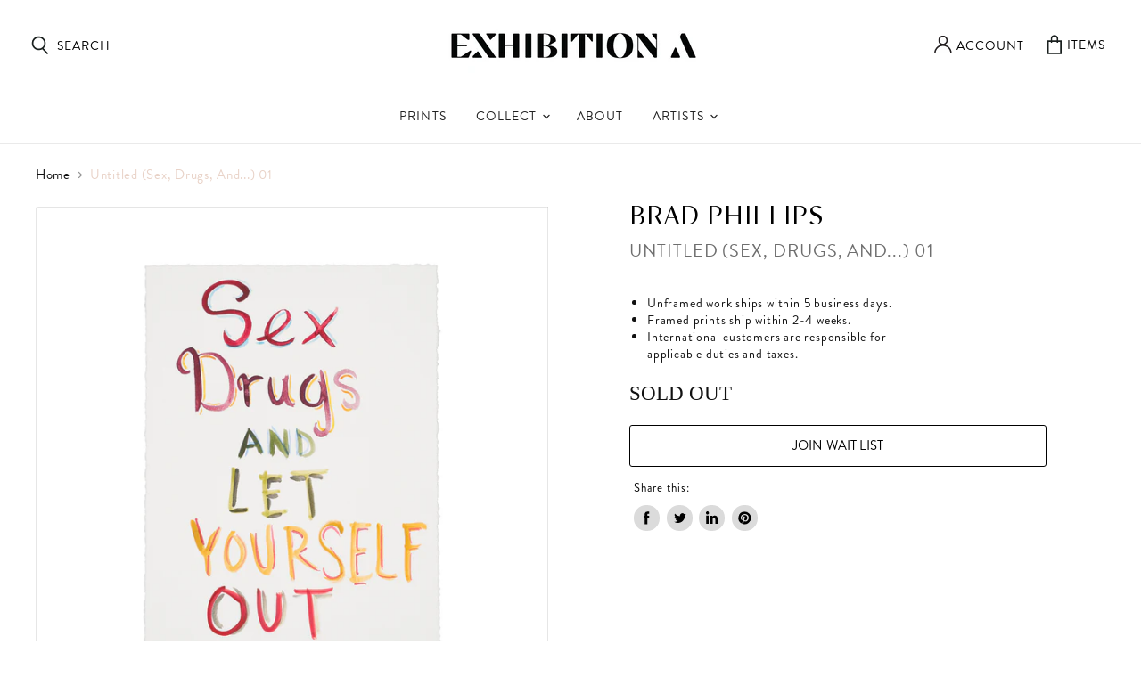

--- FILE ---
content_type: text/javascript; charset=utf-8
request_url: https://exhibitiona.com/products/untitled-sex-drugs-and-01.js
body_size: 1937
content:
{"id":6699722571841,"title":"Untitled (Sex, Drugs, and...) 01","handle":"untitled-sex-drugs-and-01","description":"\u003cmeta charset=\"utf-8\"\u003e\n\u003cp data-mce-fragment=\"1\"\u003e\u003cstrong data-mce-fragment=\"1\"\u003eDIMENSIONS\u003cspan data-mce-fragment=\"1\"\u003e \u003c\/span\u003e\u003c\/strong\u003e13 1\/4\" x 10\" \u003cstrong data-mce-fragment=\"1\"\u003eMEDIUM\u003c\/strong\u003e\u003cspan\u003e \u003c\/span\u003eWatercolor and archival pigment print on 350 gsm Hannhemuhle museum etching paper with deckled edge\u003c\/p\u003e\n\u003cp data-mce-fragment=\"1\"\u003e\u003cspan data-mce-fragment=\"1\"\u003eHand-embellished series of \u003cmeta charset=\"utf-8\"\u003e20 + 3 APs + 2 PPs, 2022\u003cbr data-mce-fragment=\"1\"\u003eSigned, dated and numbered by the artist en verso   \u003c\/span\u003e\u003c\/p\u003e\n\u003cp data-mce-fragment=\"1\"\u003e\u003cstrong data-mce-fragment=\"1\"\u003eABOUT THE WORK \u003c\/strong\u003eBrad Phillips specializes in the nonchalant, intimate dross of experience — scribbled musings matched with existential reflection — capturing the exposed nerve endings linking pleasure to pain. Like when your heart has been broken so many times you rethink the urge to cry, Phillips confronts matters of emotional hardship with an almost scientific sense of humor. Typically rendered in either hyperrealistic brushstrokes or sketchbook text, the ostensible honesty of his work functions as a bait-and-switch, creating a complex opacity between subject, artist, and viewer that presents as searing transparency. Phillips' enduring fascination with American pop culture — more specifically, subverting its mores, tropes — has informed our last two collaborations and resurfaces again in our new release,\u003cspan\u003e \u003c\/span\u003e\u003cem\u003eUntitled (Sex, Drugs, and...)\u003c\/em\u003e, in which the famous hedonistic phrase has been altered to reflect Phillips' world of experiential references. \u003c\/p\u003e\n\u003cp data-mce-fragment=\"1\"\u003e\u003cstrong\u003eARTIST BIO \u003c\/strong\u003eBrad Phillips has a forthcoming 2022 solo exhibition at de boer gallery (Los Angeles), as well as an upcoming digital exhibition of works on paper at James Fuentes in Spring 2022. Phillips has held solo exhibitions at Harper's Apartment (New York), Allen \u0026amp; Eldridge (New York), Division Gallery (Toronto), and Rod Bianco Gallery (Oslo) among others, as well as a two-person exhibition with Cristine Brache at Anat Egbi Gallery (Los Angeles). Select group exhibitions include presentations at Nino Mier Gallery (Los Angeles) curated by Olivier Zahm, Mast Books (New York) curated by Justin Adian, Galerie Sebastien Bertrand (Geneva) curated by Richard Kern, The Hole (New York) and many others. Phillips currently lives and works in Toronto.\u003cbr data-mce-fragment=\"1\"\u003e\u003c\/p\u003e\n\u003cp data-mce-fragment=\"1\"\u003e\u003cb data-mce-fragment=\"1\"\u003eInternational customers are responsible for applicable duties and taxes.\u003c\/b\u003e\u003c\/p\u003e","published_at":"2021-12-16T11:16:00-05:00","created_at":"2021-12-16T10:51:21-05:00","vendor":"Brad Phillips","type":"","tags":["Artist:Brad Phillips","Color:Red","Color:Yellow","Medium:Archival Pigment Print","Medium:Prints","Orientation:Portrait","Originals"],"price":30000,"price_min":30000,"price_max":30000,"available":false,"price_varies":false,"compare_at_price":null,"compare_at_price_min":0,"compare_at_price_max":0,"compare_at_price_varies":false,"variants":[{"id":39621777948737,"title":"Default Title","option1":"Default Title","option2":null,"option3":null,"sku":"","requires_shipping":true,"taxable":true,"featured_image":null,"available":false,"name":"Untitled (Sex, Drugs, and...) 01","public_title":null,"options":["Default Title"],"price":30000,"weight":1814,"compare_at_price":null,"inventory_quantity":0,"inventory_management":"shopify","inventory_policy":"deny","barcode":"","requires_selling_plan":false,"selling_plan_allocations":[]}],"images":["\/\/cdn.shopify.com\/s\/files\/1\/1358\/1653\/products\/BradPhillips_1_5ba4bd92-a7e8-42ad-8709-8b37d7ec3133.png?v=1639669896","\/\/cdn.shopify.com\/s\/files\/1\/1358\/1653\/products\/BradPhillips-PaperEdge-1.jpg?v=1640028759"],"featured_image":"\/\/cdn.shopify.com\/s\/files\/1\/1358\/1653\/products\/BradPhillips_1_5ba4bd92-a7e8-42ad-8709-8b37d7ec3133.png?v=1639669896","options":[{"name":"Title","position":1,"values":["Default Title"]}],"url":"\/products\/untitled-sex-drugs-and-01","media":[{"alt":null,"id":21220725391425,"position":1,"preview_image":{"aspect_ratio":1.0,"height":1024,"width":1024,"src":"https:\/\/cdn.shopify.com\/s\/files\/1\/1358\/1653\/products\/BradPhillips_1_5ba4bd92-a7e8-42ad-8709-8b37d7ec3133.png?v=1639669896"},"aspect_ratio":1.0,"height":1024,"media_type":"image","src":"https:\/\/cdn.shopify.com\/s\/files\/1\/1358\/1653\/products\/BradPhillips_1_5ba4bd92-a7e8-42ad-8709-8b37d7ec3133.png?v=1639669896","width":1024},{"alt":null,"id":21238417883201,"position":2,"preview_image":{"aspect_ratio":1.333,"height":1875,"width":2500,"src":"https:\/\/cdn.shopify.com\/s\/files\/1\/1358\/1653\/products\/BradPhillips-PaperEdge-1.jpg?v=1640028759"},"aspect_ratio":1.333,"height":1875,"media_type":"image","src":"https:\/\/cdn.shopify.com\/s\/files\/1\/1358\/1653\/products\/BradPhillips-PaperEdge-1.jpg?v=1640028759","width":2500}],"requires_selling_plan":false,"selling_plan_groups":[]}

--- FILE ---
content_type: text/javascript; charset=utf-8
request_url: https://exhibitiona.com/products/untitled-sex-drugs-and-01.js
body_size: 1623
content:
{"id":6699722571841,"title":"Untitled (Sex, Drugs, and...) 01","handle":"untitled-sex-drugs-and-01","description":"\u003cmeta charset=\"utf-8\"\u003e\n\u003cp data-mce-fragment=\"1\"\u003e\u003cstrong data-mce-fragment=\"1\"\u003eDIMENSIONS\u003cspan data-mce-fragment=\"1\"\u003e \u003c\/span\u003e\u003c\/strong\u003e13 1\/4\" x 10\" \u003cstrong data-mce-fragment=\"1\"\u003eMEDIUM\u003c\/strong\u003e\u003cspan\u003e \u003c\/span\u003eWatercolor and archival pigment print on 350 gsm Hannhemuhle museum etching paper with deckled edge\u003c\/p\u003e\n\u003cp data-mce-fragment=\"1\"\u003e\u003cspan data-mce-fragment=\"1\"\u003eHand-embellished series of \u003cmeta charset=\"utf-8\"\u003e20 + 3 APs + 2 PPs, 2022\u003cbr data-mce-fragment=\"1\"\u003eSigned, dated and numbered by the artist en verso   \u003c\/span\u003e\u003c\/p\u003e\n\u003cp data-mce-fragment=\"1\"\u003e\u003cstrong data-mce-fragment=\"1\"\u003eABOUT THE WORK \u003c\/strong\u003eBrad Phillips specializes in the nonchalant, intimate dross of experience — scribbled musings matched with existential reflection — capturing the exposed nerve endings linking pleasure to pain. Like when your heart has been broken so many times you rethink the urge to cry, Phillips confronts matters of emotional hardship with an almost scientific sense of humor. Typically rendered in either hyperrealistic brushstrokes or sketchbook text, the ostensible honesty of his work functions as a bait-and-switch, creating a complex opacity between subject, artist, and viewer that presents as searing transparency. Phillips' enduring fascination with American pop culture — more specifically, subverting its mores, tropes — has informed our last two collaborations and resurfaces again in our new release,\u003cspan\u003e \u003c\/span\u003e\u003cem\u003eUntitled (Sex, Drugs, and...)\u003c\/em\u003e, in which the famous hedonistic phrase has been altered to reflect Phillips' world of experiential references. \u003c\/p\u003e\n\u003cp data-mce-fragment=\"1\"\u003e\u003cstrong\u003eARTIST BIO \u003c\/strong\u003eBrad Phillips has a forthcoming 2022 solo exhibition at de boer gallery (Los Angeles), as well as an upcoming digital exhibition of works on paper at James Fuentes in Spring 2022. Phillips has held solo exhibitions at Harper's Apartment (New York), Allen \u0026amp; Eldridge (New York), Division Gallery (Toronto), and Rod Bianco Gallery (Oslo) among others, as well as a two-person exhibition with Cristine Brache at Anat Egbi Gallery (Los Angeles). Select group exhibitions include presentations at Nino Mier Gallery (Los Angeles) curated by Olivier Zahm, Mast Books (New York) curated by Justin Adian, Galerie Sebastien Bertrand (Geneva) curated by Richard Kern, The Hole (New York) and many others. Phillips currently lives and works in Toronto.\u003cbr data-mce-fragment=\"1\"\u003e\u003c\/p\u003e\n\u003cp data-mce-fragment=\"1\"\u003e\u003cb data-mce-fragment=\"1\"\u003eInternational customers are responsible for applicable duties and taxes.\u003c\/b\u003e\u003c\/p\u003e","published_at":"2021-12-16T11:16:00-05:00","created_at":"2021-12-16T10:51:21-05:00","vendor":"Brad Phillips","type":"","tags":["Artist:Brad Phillips","Color:Red","Color:Yellow","Medium:Archival Pigment Print","Medium:Prints","Orientation:Portrait","Originals"],"price":30000,"price_min":30000,"price_max":30000,"available":false,"price_varies":false,"compare_at_price":null,"compare_at_price_min":0,"compare_at_price_max":0,"compare_at_price_varies":false,"variants":[{"id":39621777948737,"title":"Default Title","option1":"Default Title","option2":null,"option3":null,"sku":"","requires_shipping":true,"taxable":true,"featured_image":null,"available":false,"name":"Untitled (Sex, Drugs, and...) 01","public_title":null,"options":["Default Title"],"price":30000,"weight":1814,"compare_at_price":null,"inventory_quantity":0,"inventory_management":"shopify","inventory_policy":"deny","barcode":"","requires_selling_plan":false,"selling_plan_allocations":[]}],"images":["\/\/cdn.shopify.com\/s\/files\/1\/1358\/1653\/products\/BradPhillips_1_5ba4bd92-a7e8-42ad-8709-8b37d7ec3133.png?v=1639669896","\/\/cdn.shopify.com\/s\/files\/1\/1358\/1653\/products\/BradPhillips-PaperEdge-1.jpg?v=1640028759"],"featured_image":"\/\/cdn.shopify.com\/s\/files\/1\/1358\/1653\/products\/BradPhillips_1_5ba4bd92-a7e8-42ad-8709-8b37d7ec3133.png?v=1639669896","options":[{"name":"Title","position":1,"values":["Default Title"]}],"url":"\/products\/untitled-sex-drugs-and-01","media":[{"alt":null,"id":21220725391425,"position":1,"preview_image":{"aspect_ratio":1.0,"height":1024,"width":1024,"src":"https:\/\/cdn.shopify.com\/s\/files\/1\/1358\/1653\/products\/BradPhillips_1_5ba4bd92-a7e8-42ad-8709-8b37d7ec3133.png?v=1639669896"},"aspect_ratio":1.0,"height":1024,"media_type":"image","src":"https:\/\/cdn.shopify.com\/s\/files\/1\/1358\/1653\/products\/BradPhillips_1_5ba4bd92-a7e8-42ad-8709-8b37d7ec3133.png?v=1639669896","width":1024},{"alt":null,"id":21238417883201,"position":2,"preview_image":{"aspect_ratio":1.333,"height":1875,"width":2500,"src":"https:\/\/cdn.shopify.com\/s\/files\/1\/1358\/1653\/products\/BradPhillips-PaperEdge-1.jpg?v=1640028759"},"aspect_ratio":1.333,"height":1875,"media_type":"image","src":"https:\/\/cdn.shopify.com\/s\/files\/1\/1358\/1653\/products\/BradPhillips-PaperEdge-1.jpg?v=1640028759","width":2500}],"requires_selling_plan":false,"selling_plan_groups":[]}

--- FILE ---
content_type: image/svg+xml
request_url: https://exhibitiona.com/cdn/shop/t/61/assets/account.svg?v=23323191733855346961671746778
body_size: 124
content:
<?xml version="1.0" encoding="UTF-8"?>
<svg width="21px" height="22px" viewBox="0 0 21 22" version="1.1" xmlns="http://www.w3.org/2000/svg" xmlns:xlink="http://www.w3.org/1999/xlink">
    <title>account</title>
    <defs>
        <polygon id="path-1" points="0.139695652 0.0916666667 11.423087 0.0916666667 11.423087 11.41965 0.139695652 11.41965"></polygon>
    </defs>
    <g id="Page-1" stroke="none" stroke-width="1" fill="none" fill-rule="evenodd">
        <g id="Homepage-V1.1" transform="translate(-1198.000000, -80.000000)">
            <g id="account" transform="translate(1198.000000, 80.000000)">
                <path d="M15.1668391,6.58093333 C15.1668391,9.25393333 13.0084043,11.4200167 10.3468826,11.4200167 C7.68444783,11.4200167 5.52692609,9.25393333 5.52692609,6.58093333 C5.52692609,3.90793333 7.68444783,1.74185 10.3468826,1.74185 C13.0084043,1.74185 15.1668391,3.90793333 15.1668391,6.58093333" id="Fill-1" fill="#FEFEFE"></path>
                <g id="Group-5" transform="translate(4.565217, 0.825000)">
                    <mask id="mask-2" fill="white">
                        <use xlink:href="#path-1"></use>
                    </mask>
                    <g id="Clip-4"></g>
                    <path d="M5.7813913,1.74148333 C3.5763913,1.74148333 1.78317391,3.54273333 1.78317391,5.75556667 C1.78317391,7.96931667 3.5763913,9.76965 5.7813913,9.76965 C7.9863913,9.76965 9.7796087,7.96931667 9.7796087,5.75556667 C9.7796087,3.54273333 7.9863913,1.74148333 5.7813913,1.74148333 M5.7813913,11.41965 C2.67065217,11.41965 0.139695652,8.87956667 0.139695652,5.75556667 C0.139695652,2.63248333 2.67065217,0.0914833333 5.7813913,0.0914833333 C8.89213043,0.0914833333 11.423087,2.63248333 11.423087,5.75556667 C11.423087,8.87956667 8.89213043,11.41965 5.7813913,11.41965" id="Fill-3" fill="#231F20" mask="url(#mask-2)"></path>
                </g>
                <path d="M0.821647826,21.9082417 C0.821647826,16.6264083 5.08556087,12.345575 10.3465174,12.345575 C15.6074739,12.345575 19.8723,16.6264083 19.8723,21.9082417" id="Fill-6" fill="#FEFEFE"></path>
                <g id="Group-10" transform="translate(0.000000, 10.908333)" fill="#231F20">
                    <path d="M20.6937652,10.9999083 L19.050287,10.9999083 C19.050287,6.18190833 15.146113,2.26224167 10.3462435,2.26224167 C5.5482,2.26224167 1.64311304,6.18190833 1.64311304,10.9999083 L-0.000365217391,10.9999083 C-0.000365217391,5.27165833 4.64154783,0.612241667 10.3462435,0.612241667 C16.0527652,0.612241667 20.6937652,5.27165833 20.6937652,10.9999083" id="Fill-8"></path>
                </g>
            </g>
        </g>
    </g>
</svg>